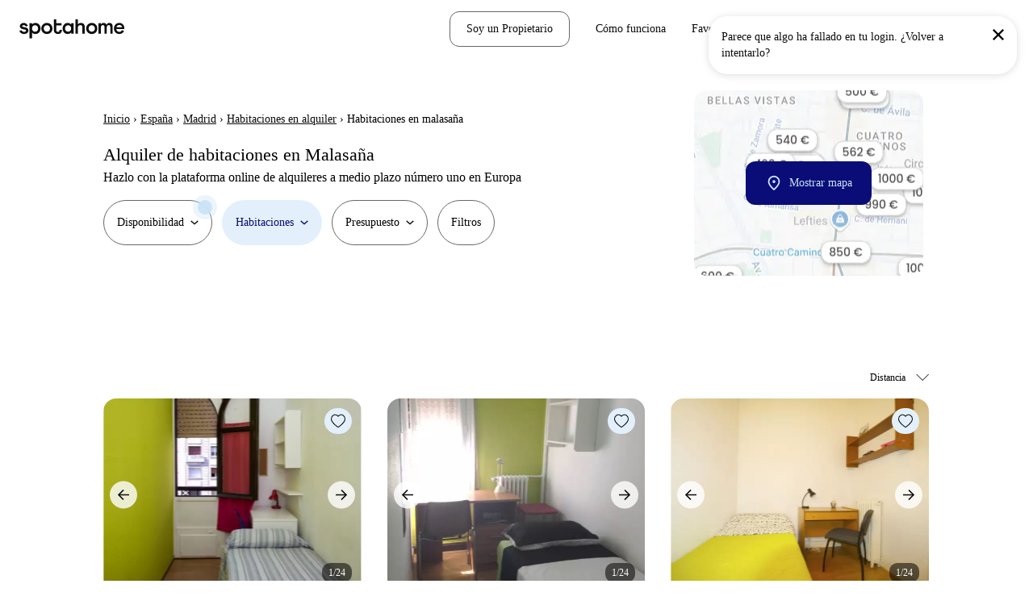

--- FILE ---
content_type: text/javascript
request_url: https://tassets.spotahome.com/926.90c63f89bf5aaf79313b.chunk.js
body_size: 16553
content:
/*! For license information please see 926.90c63f89bf5aaf79313b.chunk.js.LICENSE.txt */
(self.webpackChunk_spotahome_pages_group_seo=self.webpackChunk_spotahome_pages_group_seo||[]).push([[926],{9926:(e,t,n)=>{e.exports=function(e){var t={};function n(r){if(t[r])return t[r].exports;var a=t[r]={i:r,l:!1,exports:{}};return e[r].call(a.exports,a,a.exports,n),a.l=!0,a.exports}return n.m=e,n.c=t,n.d=function(e,t,r){n.o(e,t)||Object.defineProperty(e,t,{enumerable:!0,get:r})},n.r=function(e){"undefined"!=typeof Symbol&&Symbol.toStringTag&&Object.defineProperty(e,Symbol.toStringTag,{value:"Module"}),Object.defineProperty(e,"__esModule",{value:!0})},n.t=function(e,t){if(1&t&&(e=n(e)),8&t)return e;if(4&t&&"object"==typeof e&&e&&e.__esModule)return e;var r=Object.create(null);if(n.r(r),Object.defineProperty(r,"default",{enumerable:!0,value:e}),2&t&&"string"!=typeof e)for(var a in e)n.d(r,a,function(t){return e[t]}.bind(null,a));return r},n.n=function(e){var t=e&&e.__esModule?function(){return e.default}:function(){return e};return n.d(t,"a",t),t},n.o=function(e,t){return Object.prototype.hasOwnProperty.call(e,t)},n.p="",n(n.s=8)}([function(e,t){e.exports=n(14041)},function(e,t,n){var r;!function(){"use strict";var n={}.hasOwnProperty;function a(){for(var e=[],t=0;t<arguments.length;t++){var r=arguments[t];if(r){var i=typeof r;if("string"===i||"number"===i)e.push(r);else if(Array.isArray(r)){if(r.length){var o=a.apply(null,r);o&&e.push(o)}}else if("object"===i){if(r.toString!==Object.prototype.toString&&!r.toString.toString().includes("[native code]")){e.push(r.toString());continue}for(var u in r)n.call(r,u)&&r[u]&&e.push(u)}}}return e.join(" ")}e.exports?(a.default=a,e.exports=a):void 0===(r=function(){return a}.apply(t,[]))||(e.exports=r)}()},function(e,t,n){(function(t){var n=/^\s+|\s+$/g,r=/^[-+]0x[0-9a-f]+$/i,a=/^0b[01]+$/i,i=/^0o[0-7]+$/i,o=parseInt,u="object"==typeof t&&t&&t.Object===Object&&t,c="object"==typeof self&&self&&self.Object===Object&&self,l=u||c||Function("return this")(),s=Object.prototype.toString,f=l.Symbol,d=f?f.prototype:void 0,p=d?d.toString:void 0;function h(e){if("string"==typeof e)return e;if(m(e))return p?p.call(e):"";var t=e+"";return"0"==t&&1/e==-1/0?"-0":t}function v(e){var t=typeof e;return!!e&&("object"==t||"function"==t)}function m(e){return"symbol"==typeof e||function(e){return!!e&&"object"==typeof e}(e)&&"[object Symbol]"==s.call(e)}function b(e){return e?(e=function(e){if("number"==typeof e)return e;if(m(e))return NaN;if(v(e)){var t="function"==typeof e.valueOf?e.valueOf():e;e=v(t)?t+"":t}if("string"!=typeof e)return 0===e?e:+e;e=e.replace(n,"");var u=a.test(e);return u||i.test(e)?o(e.slice(2),u?2:8):r.test(e)?NaN:+e}(e))===1/0||e===-1/0?17976931348623157e292*(e<0?-1:1):e==e?e:0:0===e?e:0}e.exports=function(e,t,n){var r,a,i;return e=null==(r=e)?"":h(r),a=function(e){var t=b(e),n=t%1;return t==t?n?t-n:t:0}(n),i=e.length,a==a&&(void 0!==i&&(a=a<=i?a:i),a=a>=0?a:0),n=a,t=h(t),e.slice(n,n+t.length)==t}}).call(this,n(3))},function(e,t){var n;n=function(){return this}();try{n=n||new Function("return this")()}catch(e){"object"==typeof window&&(n=window)}e.exports=n},function(e,t,n){(function(t){var n,r=/^\[object .+?Constructor\]$/,a="object"==typeof t&&t&&t.Object===Object&&t,i="object"==typeof self&&self&&self.Object===Object&&self,o=a||i||Function("return this")(),u=Array.prototype,c=Function.prototype,l=Object.prototype,s=o["__core-js_shared__"],f=(n=/[^.]+$/.exec(s&&s.keys&&s.keys.IE_PROTO||""))?"Symbol(src)_1."+n:"",d=c.toString,p=l.hasOwnProperty,h=l.toString,v=RegExp("^"+d.call(p).replace(/[\\^$.*+?()[\]{}|]/g,"\\$&").replace(/hasOwnProperty|(function).*?(?=\\\()| for .+?(?=\\\])/g,"$1.*?")+"$"),m=u.splice,b=O(o,"Map"),g=O(Object,"create");function y(e){var t=-1,n=e?e.length:0;for(this.clear();++t<n;){var r=e[t];this.set(r[0],r[1])}}function _(e){var t=-1,n=e?e.length:0;for(this.clear();++t<n;){var r=e[t];this.set(r[0],r[1])}}function j(e){var t=-1,n=e?e.length:0;for(this.clear();++t<n;){var r=e[t];this.set(r[0],r[1])}}function C(e,t){for(var n,r,a=e.length;a--;)if((n=e[a][0])===(r=t)||n!=n&&r!=r)return a;return-1}function w(e){return!(!E(e)||(t=e,f&&f in t))&&(function(e){var t=E(e)?h.call(e):"";return"[object Function]"==t||"[object GeneratorFunction]"==t}(e)||function(e){var t=!1;if(null!=e&&"function"!=typeof e.toString)try{t=!!(e+"")}catch(e){}return t}(e)?v:r).test(function(e){if(null!=e){try{return d.call(e)}catch(e){}try{return e+""}catch(e){}}return""}(e));var t}function S(e,t){var n,r,a=e.__data__;return("string"==(r=typeof(n=t))||"number"==r||"symbol"==r||"boolean"==r?"__proto__"!==n:null===n)?a["string"==typeof t?"string":"hash"]:a.map}function O(e,t){var n=function(e,t){return null==e?void 0:e[t]}(e,t);return w(n)?n:void 0}function x(e,t){if("function"!=typeof e||t&&"function"!=typeof t)throw new TypeError("Expected a function");var n=function(){var r=arguments,a=t?t.apply(this,r):r[0],i=n.cache;if(i.has(a))return i.get(a);var o=e.apply(this,r);return n.cache=i.set(a,o),o};return n.cache=new(x.Cache||j),n}function E(e){var t=typeof e;return!!e&&("object"==t||"function"==t)}y.prototype.clear=function(){this.__data__=g?g(null):{}},y.prototype.delete=function(e){return this.has(e)&&delete this.__data__[e]},y.prototype.get=function(e){var t=this.__data__;if(g){var n=t[e];return"__lodash_hash_undefined__"===n?void 0:n}return p.call(t,e)?t[e]:void 0},y.prototype.has=function(e){var t=this.__data__;return g?void 0!==t[e]:p.call(t,e)},y.prototype.set=function(e,t){return this.__data__[e]=g&&void 0===t?"__lodash_hash_undefined__":t,this},_.prototype.clear=function(){this.__data__=[]},_.prototype.delete=function(e){var t=this.__data__,n=C(t,e);return!(n<0)&&(n==t.length-1?t.pop():m.call(t,n,1),!0)},_.prototype.get=function(e){var t=this.__data__,n=C(t,e);return n<0?void 0:t[n][1]},_.prototype.has=function(e){return C(this.__data__,e)>-1},_.prototype.set=function(e,t){var n=this.__data__,r=C(n,e);return r<0?n.push([e,t]):n[r][1]=t,this},j.prototype.clear=function(){this.__data__={hash:new y,map:new(b||_),string:new y}},j.prototype.delete=function(e){return S(this,e).delete(e)},j.prototype.get=function(e){return S(this,e).get(e)},j.prototype.has=function(e){return S(this,e).has(e)},j.prototype.set=function(e,t){return S(this,e).set(e,t),this},x.Cache=j,e.exports=x}).call(this,n(3))},function(e,t,n){(function(t){var n=/^\s+|\s+$/g,r=/^[-+]0x[0-9a-f]+$/i,a=/^0b[01]+$/i,i=/^0o[0-7]+$/i,o=parseInt,u="object"==typeof t&&t&&t.Object===Object&&t,c="object"==typeof self&&self&&self.Object===Object&&self,l=u||c||Function("return this")(),s=Object.prototype.toString,f=Math.max,d=Math.min,p=function(){return l.Date.now()};function h(e){var t=typeof e;return!!e&&("object"==t||"function"==t)}function v(e){if("number"==typeof e)return e;if(function(e){return"symbol"==typeof e||function(e){return!!e&&"object"==typeof e}(e)&&"[object Symbol]"==s.call(e)}(e))return NaN;if(h(e)){var t="function"==typeof e.valueOf?e.valueOf():e;e=h(t)?t+"":t}if("string"!=typeof e)return 0===e?e:+e;e=e.replace(n,"");var u=a.test(e);return u||i.test(e)?o(e.slice(2),u?2:8):r.test(e)?NaN:+e}e.exports=function(e,t,n){var r,a,i,o,u,c,l=0,s=!1,m=!1,b=!0;if("function"!=typeof e)throw new TypeError("Expected a function");function g(t){var n=r,i=a;return r=a=void 0,l=t,o=e.apply(i,n)}function y(e){var n=e-c;return void 0===c||n>=t||n<0||m&&e-l>=i}function _(){var e=p();if(y(e))return j(e);u=setTimeout(_,function(e){var n=t-(e-c);return m?d(n,i-(e-l)):n}(e))}function j(e){return u=void 0,b&&r?g(e):(r=a=void 0,o)}function C(){var e=p(),n=y(e);if(r=arguments,a=this,c=e,n){if(void 0===u)return function(e){return l=e,u=setTimeout(_,t),s?g(e):o}(c);if(m)return u=setTimeout(_,t),g(c)}return void 0===u&&(u=setTimeout(_,t)),o}return t=v(t)||0,h(n)&&(s=!!n.leading,i=(m="maxWait"in n)?f(v(n.maxWait)||0,t):i,b="trailing"in n?!!n.trailing:b),C.cancel=function(){void 0!==u&&clearTimeout(u),l=0,r=c=a=u=void 0},C.flush=function(){return void 0===u?o:j(p())},C}}).call(this,n(3))},function(e,t,n){(function(e,n){var r="[object Arguments]",a="[object Map]",i="[object Object]",o="[object Set]",u=/\.|\[(?:[^[\]]*|(["'])(?:(?!\1)[^\\]|\\.)*?\1)\]/,c=/^\w*$/,l=/^\./,s=/[^.[\]]+|\[(?:(-?\d+(?:\.\d+)?)|(["'])((?:(?!\2)[^\\]|\\.)*?)\2)\]|(?=(?:\.|\[\])(?:\.|\[\]|$))/g,f=/\\(\\)?/g,d=/^\[object .+?Constructor\]$/,p=/^(?:0|[1-9]\d*)$/,h={};h["[object Float32Array]"]=h["[object Float64Array]"]=h["[object Int8Array]"]=h["[object Int16Array]"]=h["[object Int32Array]"]=h["[object Uint8Array]"]=h["[object Uint8ClampedArray]"]=h["[object Uint16Array]"]=h["[object Uint32Array]"]=!0,h[r]=h["[object Array]"]=h["[object ArrayBuffer]"]=h["[object Boolean]"]=h["[object DataView]"]=h["[object Date]"]=h["[object Error]"]=h["[object Function]"]=h[a]=h["[object Number]"]=h[i]=h["[object RegExp]"]=h[o]=h["[object String]"]=h["[object WeakMap]"]=!1;var v="object"==typeof e&&e&&e.Object===Object&&e,m="object"==typeof self&&self&&self.Object===Object&&self,b=v||m||Function("return this")(),g=t&&!t.nodeType&&t,y=g&&"object"==typeof n&&n&&!n.nodeType&&n,_=y&&y.exports===g&&v.process,j=function(){try{return _&&_.binding("util")}catch(e){}}(),C=j&&j.isTypedArray;function w(e,t,n,r){var a=-1,i=e?e.length:0;for(r&&i&&(n=e[++a]);++a<i;)n=t(n,e[a],a,e);return n}function S(e,t){for(var n=-1,r=e?e.length:0;++n<r;)if(t(e[n],n,e))return!0;return!1}function O(e,t,n,r,a){return a(e,(function(e,a,i){n=r?(r=!1,e):t(n,e,a,i)})),n}function x(e){var t=!1;if(null!=e&&"function"!=typeof e.toString)try{t=!!(e+"")}catch(e){}return t}function E(e){var t=-1,n=Array(e.size);return e.forEach((function(e,r){n[++t]=[r,e]})),n}function k(e){var t=-1,n=Array(e.size);return e.forEach((function(e){n[++t]=e})),n}var T,A,N,P=Array.prototype,I=Function.prototype,M=Object.prototype,D=b["__core-js_shared__"],R=(T=/[^.]+$/.exec(D&&D.keys&&D.keys.IE_PROTO||""))?"Symbol(src)_1."+T:"",L=I.toString,z=M.hasOwnProperty,F=M.toString,B=RegExp("^"+L.call(z).replace(/[\\^$.*+?()[\]{}|]/g,"\\$&").replace(/hasOwnProperty|(function).*?(?=\\\()| for .+?(?=\\\])/g,"$1.*?")+"$"),$=b.Symbol,G=b.Uint8Array,U=M.propertyIsEnumerable,V=P.splice,K=(A=Object.keys,N=Object,function(e){return A(N(e))}),q=je(b,"DataView"),J=je(b,"Map"),W=je(b,"Promise"),H=je(b,"Set"),Z=je(b,"WeakMap"),Q=je(Object,"create"),Y=Te(q),X=Te(J),ee=Te(W),te=Te(H),ne=Te(Z),re=$?$.prototype:void 0,ae=re?re.valueOf:void 0,ie=re?re.toString:void 0;function oe(e){var t=-1,n=e?e.length:0;for(this.clear();++t<n;){var r=e[t];this.set(r[0],r[1])}}function ue(e){var t=-1,n=e?e.length:0;for(this.clear();++t<n;){var r=e[t];this.set(r[0],r[1])}}function ce(e){var t=-1,n=e?e.length:0;for(this.clear();++t<n;){var r=e[t];this.set(r[0],r[1])}}function le(e){var t=-1,n=e?e.length:0;for(this.__data__=new ce;++t<n;)this.add(e[t])}function se(e){this.__data__=new ue(e)}function fe(e,t){for(var n=e.length;n--;)if(Ne(e[n][0],t))return n;return-1}oe.prototype.clear=function(){this.__data__=Q?Q(null):{}},oe.prototype.delete=function(e){return this.has(e)&&delete this.__data__[e]},oe.prototype.get=function(e){var t=this.__data__;if(Q){var n=t[e];return"__lodash_hash_undefined__"===n?void 0:n}return z.call(t,e)?t[e]:void 0},oe.prototype.has=function(e){var t=this.__data__;return Q?void 0!==t[e]:z.call(t,e)},oe.prototype.set=function(e,t){return this.__data__[e]=Q&&void 0===t?"__lodash_hash_undefined__":t,this},ue.prototype.clear=function(){this.__data__=[]},ue.prototype.delete=function(e){var t=this.__data__,n=fe(t,e);return!(n<0)&&(n==t.length-1?t.pop():V.call(t,n,1),!0)},ue.prototype.get=function(e){var t=this.__data__,n=fe(t,e);return n<0?void 0:t[n][1]},ue.prototype.has=function(e){return fe(this.__data__,e)>-1},ue.prototype.set=function(e,t){var n=this.__data__,r=fe(n,e);return r<0?n.push([e,t]):n[r][1]=t,this},ce.prototype.clear=function(){this.__data__={hash:new oe,map:new(J||ue),string:new oe}},ce.prototype.delete=function(e){return _e(this,e).delete(e)},ce.prototype.get=function(e){return _e(this,e).get(e)},ce.prototype.has=function(e){return _e(this,e).has(e)},ce.prototype.set=function(e,t){return _e(this,e).set(e,t),this},le.prototype.add=le.prototype.push=function(e){return this.__data__.set(e,"__lodash_hash_undefined__"),this},le.prototype.has=function(e){return this.__data__.has(e)},se.prototype.clear=function(){this.__data__=new ue},se.prototype.delete=function(e){return this.__data__.delete(e)},se.prototype.get=function(e){return this.__data__.get(e)},se.prototype.has=function(e){return this.__data__.has(e)},se.prototype.set=function(e,t){var n=this.__data__;if(n instanceof ue){var r=n.__data__;if(!J||r.length<199)return r.push([e,t]),this;n=this.__data__=new ce(r)}return n.set(e,t),this};var de,pe=(de=function(e,t){return e&&he(e,t,$e)},function(e,t){if(null==e)return e;if(!Me(e))return de(e,t);for(var n=e.length,r=-1,a=Object(e);++r<n&&!1!==t(a[r],r,a););return e}),he=function(e,t,n){for(var r=-1,a=Object(e),i=n(e),o=i.length;o--;){var u=i[++r];if(!1===t(a[u],u,a))break}return e};function ve(e,t){for(var n=0,r=(t=Se(t,e)?[t]:ge(t)).length;null!=e&&n<r;)e=e[ke(t[n++])];return n&&n==r?e:void 0}function me(e,t){return null!=e&&t in Object(e)}function be(e,t,n,u,c){return e===t||(null==e||null==t||!Le(e)&&!ze(t)?e!=e&&t!=t:function(e,t,n,u,c,l){var s=Ie(e),f=Ie(t),d="[object Array]",p="[object Array]";s||(d=(d=Ce(e))==r?i:d),f||(p=(p=Ce(t))==r?i:p);var h=d==i&&!x(e),v=p==i&&!x(t),m=d==p;if(m&&!h)return l||(l=new se),s||Be(e)?ye(e,t,n,u,c,l):function(e,t,n,r,i,u,c){switch(n){case"[object DataView]":if(e.byteLength!=t.byteLength||e.byteOffset!=t.byteOffset)return!1;e=e.buffer,t=t.buffer;case"[object ArrayBuffer]":return!(e.byteLength!=t.byteLength||!r(new G(e),new G(t)));case"[object Boolean]":case"[object Date]":case"[object Number]":return Ne(+e,+t);case"[object Error]":return e.name==t.name&&e.message==t.message;case"[object RegExp]":case"[object String]":return e==t+"";case a:var l=E;case o:var s=2&u;if(l||(l=k),e.size!=t.size&&!s)return!1;var f=c.get(e);if(f)return f==t;u|=1,c.set(e,t);var d=ye(l(e),l(t),r,i,u,c);return c.delete(e),d;case"[object Symbol]":if(ae)return ae.call(e)==ae.call(t)}return!1}(e,t,d,n,u,c,l);if(!(2&c)){var b=h&&z.call(e,"__wrapped__"),g=v&&z.call(t,"__wrapped__");if(b||g){var y=b?e.value():e,_=g?t.value():t;return l||(l=new se),n(y,_,u,c,l)}}return!!m&&(l||(l=new se),function(e,t,n,r,a,i){var o=2&a,u=$e(e),c=u.length;if(c!=$e(t).length&&!o)return!1;for(var l=c;l--;){var s=u[l];if(!(o?s in t:z.call(t,s)))return!1}var f=i.get(e);if(f&&i.get(t))return f==t;var d=!0;i.set(e,t),i.set(t,e);for(var p=o;++l<c;){var h=e[s=u[l]],v=t[s];if(r)var m=o?r(v,h,s,t,e,i):r(h,v,s,e,t,i);if(!(void 0===m?h===v||n(h,v,r,a,i):m)){d=!1;break}p||(p="constructor"==s)}if(d&&!p){var b=e.constructor,g=t.constructor;b==g||!("constructor"in e)||!("constructor"in t)||"function"==typeof b&&b instanceof b&&"function"==typeof g&&g instanceof g||(d=!1)}return i.delete(e),i.delete(t),d}(e,t,n,u,c,l))}(e,t,be,n,u,c))}function ge(e){return Ie(e)?e:Ee(e)}function ye(e,t,n,r,a,i){var o=2&a,u=e.length,c=t.length;if(u!=c&&!(o&&c>u))return!1;var l=i.get(e);if(l&&i.get(t))return l==t;var s=-1,f=!0,d=1&a?new le:void 0;for(i.set(e,t),i.set(t,e);++s<u;){var p=e[s],h=t[s];if(r)var v=o?r(h,p,s,t,e,i):r(p,h,s,e,t,i);if(void 0!==v){if(v)continue;f=!1;break}if(d){if(!S(t,(function(e,t){if(!d.has(t)&&(p===e||n(p,e,r,a,i)))return d.add(t)}))){f=!1;break}}else if(p!==h&&!n(p,h,r,a,i)){f=!1;break}}return i.delete(e),i.delete(t),f}function _e(e,t){var n,r,a=e.__data__;return("string"==(r=typeof(n=t))||"number"==r||"symbol"==r||"boolean"==r?"__proto__"!==n:null===n)?a["string"==typeof t?"string":"hash"]:a.map}function je(e,t){var n=function(e,t){return null==e?void 0:e[t]}(e,t);return function(e){return!(!Le(e)||function(e){return!!R&&R in e}(e))&&(De(e)||x(e)?B:d).test(Te(e))}(n)?n:void 0}var Ce=function(e){return F.call(e)};function we(e,t){return!!(t=null==t?9007199254740991:t)&&("number"==typeof e||p.test(e))&&e>-1&&e%1==0&&e<t}function Se(e,t){if(Ie(e))return!1;var n=typeof e;return!("number"!=n&&"symbol"!=n&&"boolean"!=n&&null!=e&&!Fe(e))||c.test(e)||!u.test(e)||null!=t&&e in Object(t)}function Oe(e){return e==e&&!Le(e)}function xe(e,t){return function(n){return null!=n&&n[e]===t&&(void 0!==t||e in Object(n))}}(q&&"[object DataView]"!=Ce(new q(new ArrayBuffer(1)))||J&&Ce(new J)!=a||W&&"[object Promise]"!=Ce(W.resolve())||H&&Ce(new H)!=o||Z&&"[object WeakMap]"!=Ce(new Z))&&(Ce=function(e){var t=F.call(e),n=t==i?e.constructor:void 0,r=n?Te(n):void 0;if(r)switch(r){case Y:return"[object DataView]";case X:return a;case ee:return"[object Promise]";case te:return o;case ne:return"[object WeakMap]"}return t});var Ee=Ae((function(e){var t;e=null==(t=e)?"":function(e){if("string"==typeof e)return e;if(Fe(e))return ie?ie.call(e):"";var t=e+"";return"0"==t&&1/e==-1/0?"-0":t}(t);var n=[];return l.test(e)&&n.push(""),e.replace(s,(function(e,t,r,a){n.push(r?a.replace(f,"$1"):t||e)})),n}));function ke(e){if("string"==typeof e||Fe(e))return e;var t=e+"";return"0"==t&&1/e==-1/0?"-0":t}function Te(e){if(null!=e){try{return L.call(e)}catch(e){}try{return e+""}catch(e){}}return""}function Ae(e,t){if("function"!=typeof e||t&&"function"!=typeof t)throw new TypeError("Expected a function");var n=function(){var r=arguments,a=t?t.apply(this,r):r[0],i=n.cache;if(i.has(a))return i.get(a);var o=e.apply(this,r);return n.cache=i.set(a,o),o};return n.cache=new(Ae.Cache||ce),n}function Ne(e,t){return e===t||e!=e&&t!=t}function Pe(e){return function(e){return ze(e)&&Me(e)}(e)&&z.call(e,"callee")&&(!U.call(e,"callee")||F.call(e)==r)}Ae.Cache=ce;var Ie=Array.isArray;function Me(e){return null!=e&&Re(e.length)&&!De(e)}function De(e){var t=Le(e)?F.call(e):"";return"[object Function]"==t||"[object GeneratorFunction]"==t}function Re(e){return"number"==typeof e&&e>-1&&e%1==0&&e<=9007199254740991}function Le(e){var t=typeof e;return!!e&&("object"==t||"function"==t)}function ze(e){return!!e&&"object"==typeof e}function Fe(e){return"symbol"==typeof e||ze(e)&&"[object Symbol]"==F.call(e)}var Be=C?function(e){return function(t){return e(t)}}(C):function(e){return ze(e)&&Re(e.length)&&!!h[F.call(e)]};function $e(e){return Me(e)?function(e,t){var n=Ie(e)||Pe(e)?function(e,t){for(var n=-1,r=Array(e);++n<e;)r[n]=t(n);return r}(e.length,String):[],r=n.length,a=!!r;for(var i in e)!t&&!z.call(e,i)||a&&("length"==i||we(i,r))||n.push(i);return n}(e):function(e){if(n=(t=e)&&t.constructor,t!==("function"==typeof n&&n.prototype||M))return K(e);var t,n,r=[];for(var a in Object(e))z.call(e,a)&&"constructor"!=a&&r.push(a);return r}(e)}function Ge(e){return e}n.exports=function(e,t,n){var r=Ie(e)?w:O,a=arguments.length<3;return r(e,function(e){return"function"==typeof e?e:null==e?Ge:"object"==typeof e?Ie(e)?function(e,t){return Se(e)&&Oe(t)?xe(ke(e),t):function(n){var r=function(e,t){var n=null==e?void 0:ve(e,t);return void 0===n?void 0:n}(n,e);return void 0===r&&r===t?function(e,t){return null!=e&&function(e,t,n){for(var r,a=-1,i=(t=Se(t,e)?[t]:ge(t)).length;++a<i;){var o=ke(t[a]);if(!(r=null!=e&&n(e,o)))break;e=e[o]}return r||!!(i=e?e.length:0)&&Re(i)&&we(o,i)&&(Ie(e)||Pe(e))}(e,t,me)}(n,e):be(t,r,void 0,3)}}(e[0],e[1]):function(e){var t=function(e){for(var t=$e(e),n=t.length;n--;){var r=t[n],a=e[r];t[n]=[r,a,Oe(a)]}return t}(e);return 1==t.length&&t[0][2]?xe(t[0][0],t[0][1]):function(n){return n===e||function(e,t,n,r){var a=n.length,i=a;if(null==e)return!i;for(e=Object(e);a--;){var o=n[a];if(o[2]?o[1]!==e[o[0]]:!(o[0]in e))return!1}for(;++a<i;){var u=(o=n[a])[0],c=e[u],l=o[1];if(o[2]){if(void 0===c&&!(u in e))return!1}else{var s,f=new se;if(!(void 0===s?be(l,c,r,3,f):s))return!1}}return!0}(n,0,t)}}(e):Se(t=e)?(n=ke(t),function(e){return null==e?void 0:e[n]}):function(e){return function(t){return ve(t,e)}}(t);var t,n}(t),n,a,pe)}}).call(this,n(3),n(7)(e))},function(e,t){e.exports=function(e){return e.webpackPolyfill||(e.deprecate=function(){},e.paths=[],e.children||(e.children=[]),Object.defineProperty(e,"loaded",{enumerable:!0,get:function(){return e.l}}),Object.defineProperty(e,"id",{enumerable:!0,get:function(){return e.i}}),e.webpackPolyfill=1),e}},function(e,t,n){"use strict";function r(e,t,n){return t in e?Object.defineProperty(e,t,{value:n,enumerable:!0,configurable:!0,writable:!0}):e[t]=n,e}function a(e){if(Symbol.iterator in Object(e)||"[object Arguments]"===Object.prototype.toString.call(e))return Array.from(e)}function i(e){return function(e){if(Array.isArray(e)){for(var t=0,n=new Array(e.length);t<e.length;t++)n[t]=e[t];return n}}(e)||a(e)||function(){throw new TypeError("Invalid attempt to spread non-iterable instance")}()}function o(e){if(Array.isArray(e))return e}function u(){throw new TypeError("Invalid attempt to destructure non-iterable instance")}function c(e,t){return o(e)||function(e,t){var n=[],r=!0,a=!1,i=void 0;try{for(var o,u=e[Symbol.iterator]();!(r=(o=u.next()).done)&&(n.push(o.value),!t||n.length!==t);r=!0);}catch(e){a=!0,i=e}finally{try{r||null==u.return||u.return()}finally{if(a)throw i}}return n}(e,t)||u()}n.r(t),n.d(t,"CountryData",(function(){return T}));var l=n(0),s=n.n(l),f=n(5),d=n.n(f),p=n(4),h=n.n(p),v=n(6),m=n.n(v),b=n(2),g=n.n(b),y=n(1),_=n.n(y);function j(e,t){for(var n=0;n<t.length;n++){var r=t[n];r.enumerable=r.enumerable||!1,r.configurable=!0,"value"in r&&(r.writable=!0),Object.defineProperty(e,r.key,r)}}var C=[["Afghanistan",["asia"],"af","93"],["Albania",["europe"],"al","355"],["Algeria",["africa","north-africa"],"dz","213"],["Andorra",["europe"],"ad","376"],["Angola",["africa"],"ao","244"],["Antigua and Barbuda",["america","carribean"],"ag","1268"],["Argentina",["america","south-america"],"ar","54","(..) ........"],["Armenia",["asia","ex-ussr"],"am","374"],["Aruba",["america","carribean"],"aw","297"],["Australia",["oceania"],"au","61","(..) .... ....",0,["2","3","4","7","8","02","03","04","07","08"]],["Austria",["europe","eu-union"],"at","43"],["Azerbaijan",["asia","ex-ussr"],"az","994"],["Bahamas",["america","carribean"],"bs","1242"],["Bahrain",["middle-east"],"bh","973"],["Bangladesh",["asia"],"bd","880"],["Barbados",["america","carribean"],"bb","1246"],["Belarus",["europe","ex-ussr"],"by","375","(..) ... .. .."],["Belgium",["europe","eu-union"],"be","32","... .. .. .."],["Belize",["america","central-america"],"bz","501"],["Benin",["africa"],"bj","229"],["Bhutan",["asia"],"bt","975"],["Bolivia",["america","south-america"],"bo","591"],["Bosnia and Herzegovina",["europe","ex-yugos"],"ba","387"],["Botswana",["africa"],"bw","267"],["Brazil",["america","south-america"],"br","55","(..) ........."],["British Indian Ocean Territory",["asia"],"io","246"],["Brunei",["asia"],"bn","673"],["Bulgaria",["europe","eu-union"],"bg","359"],["Burkina Faso",["africa"],"bf","226"],["Burundi",["africa"],"bi","257"],["Cambodia",["asia"],"kh","855"],["Cameroon",["africa"],"cm","237"],["Canada",["america","north-america"],"ca","1","(...) ...-....",1,["204","226","236","249","250","289","306","343","365","387","403","416","418","431","437","438","450","506","514","519","548","579","581","587","604","613","639","647","672","705","709","742","778","780","782","807","819","825","867","873","902","905"]],["Cape Verde",["africa"],"cv","238"],["Caribbean Netherlands",["america","carribean"],"bq","599","",1],["Central African Republic",["africa"],"cf","236"],["Chad",["africa"],"td","235"],["Chile",["america","south-america"],"cl","56"],["China",["asia"],"cn","86","..-........."],["Colombia",["america","south-america"],"co","57"],["Comoros",["africa"],"km","269"],["Congo",["africa"],"cd","243"],["Congo",["africa"],"cg","242"],["Costa Rica",["america","central-america"],"cr","506","....-...."],["C\xf4te d\u2019Ivoire",["africa"],"ci","225"],["Croatia",["europe","eu-union","ex-yugos"],"hr","385"],["Cuba",["america","carribean"],"cu","53"],["Cura\xe7ao",["america","carribean"],"cw","599","",0],["Cyprus",["europe","eu-union"],"cy","357",".. ......"],["Czech Republic",["europe","eu-union"],"cz","420"],["Denmark",["europe","eu-union","baltic"],"dk","45",".. .. .. .."],["Djibouti",["africa"],"dj","253"],["Dominica",["america","carribean"],"dm","1767"],["Dominican Republic",["america","carribean"],"do","1","",2,["809","829","849"]],["Ecuador",["america","south-america"],"ec","593"],["Egypt",["africa","north-africa"],"eg","20"],["El Salvador",["america","central-america"],"sv","503","....-...."],["Equatorial Guinea",["africa"],"gq","240"],["Eritrea",["africa"],"er","291"],["Estonia",["europe","eu-union","ex-ussr","baltic"],"ee","372",".... ......"],["Ethiopia",["africa"],"et","251"],["Fiji",["oceania"],"fj","679"],["Finland",["europe","eu-union","baltic"],"fi","358",".. ... .. .."],["France",["europe","eu-union"],"fr","33",". .. .. .. .."],["French Guiana",["america","south-america"],"gf","594"],["French Polynesia",["oceania"],"pf","689"],["Gabon",["africa"],"ga","241"],["Gambia",["africa"],"gm","220"],["Georgia",["asia","ex-ussr"],"ge","995"],["Germany",["europe","eu-union","baltic"],"de","49",".... ........"],["Ghana",["africa"],"gh","233"],["Greece",["europe","eu-union"],"gr","30"],["Grenada",["america","carribean"],"gd","1473"],["Guadeloupe",["america","carribean"],"gp","590","",0],["Guam",["oceania"],"gu","1671"],["Guatemala",["america","central-america"],"gt","502","....-...."],["Guinea",["africa"],"gn","224"],["Guinea-Bissau",["africa"],"gw","245"],["Guyana",["america","south-america"],"gy","592"],["Haiti",["america","carribean"],"ht","509","....-...."],["Honduras",["america","central-america"],"hn","504"],["Hong Kong",["asia"],"hk","852",".... ...."],["Hungary",["europe","eu-union"],"hu","36"],["Iceland",["europe"],"is","354","... ...."],["India",["asia"],"in","91",".....-....."],["Indonesia",["asia"],"id","62"],["Iran",["middle-east"],"ir","98"],["Iraq",["middle-east"],"iq","964"],["Ireland",["europe","eu-union"],"ie","353",".. ......."],["Israel",["middle-east"],"il","972","... ... ...."],["Italy",["europe","eu-union"],"it","39","... .......",0],["Jamaica",["america","carribean"],"jm","1876"],["Japan",["asia"],"jp","81",".. .... ...."],["Jordan",["middle-east"],"jo","962"],["Kazakhstan",["asia","ex-ussr"],"kz","7","... ...-..-..",1,["310","311","312","313","315","318","321","324","325","326","327","336","7172","73622"]],["Kenya",["africa"],"ke","254"],["Kiribati",["oceania"],"ki","686"],["Kosovo",["europe","ex-yugos"],"xk","383"],["Kuwait",["middle-east"],"kw","965"],["Kyrgyzstan",["asia","ex-ussr"],"kg","996"],["Laos",["asia"],"la","856"],["Latvia",["europe","eu-union","ex-ussr","baltic"],"lv","371"],["Lebanon",["middle-east"],"lb","961"],["Lesotho",["africa"],"ls","266"],["Liberia",["africa"],"lr","231"],["Libya",["africa","north-africa"],"ly","218"],["Liechtenstein",["europe"],"li","423"],["Lithuania",["europe","eu-union","ex-ussr","baltic"],"lt","370"],["Luxembourg",["europe","eu-union"],"lu","352"],["Macau",["asia"],"mo","853"],["Macedonia",["europe","ex-yugos"],"mk","389"],["Madagascar",["africa"],"mg","261"],["Malawi",["africa"],"mw","265"],["Malaysia",["asia"],"my","60","..-....-...."],["Maldives",["asia"],"mv","960"],["Mali",["africa"],"ml","223"],["Malta",["europe","eu-union"],"mt","356"],["Marshall Islands",["oceania"],"mh","692"],["Martinique",["america","carribean"],"mq","596"],["Mauritania",["africa"],"mr","222"],["Mauritius",["africa"],"mu","230"],["Mexico",["america","central-america"],"mx","52","... ... ....",0,["55","81","33","656","664","998","774","229"]],["Micronesia",["oceania"],"fm","691"],["Moldova",["europe"],"md","373","(..) ..-..-.."],["Monaco",["europe"],"mc","377"],["Mongolia",["asia"],"mn","976"],["Montenegro",["europe","ex-yugos"],"me","382"],["Morocco",["africa","north-africa"],"ma","212"],["Mozambique",["africa"],"mz","258"],["Myanmar",["asia"],"mm","95"],["Namibia",["africa"],"na","264"],["Nauru",["africa"],"nr","674"],["Nepal",["asia"],"np","977"],["Netherlands",["europe","eu-union"],"nl","31",".. ........"],["New Caledonia",["oceania"],"nc","687"],["New Zealand",["oceania"],"nz","64","...-...-...."],["Nicaragua",["america","central-america"],"ni","505"],["Niger",["africa"],"ne","227"],["Nigeria",["africa"],"ng","234"],["North Korea",["asia"],"kp","850"],["Norway",["europe","baltic"],"no","47","... .. ..."],["Oman",["middle-east"],"om","968"],["Pakistan",["asia"],"pk","92","...-......."],["Palau",["oceania"],"pw","680"],["Palestine",["middle-east"],"ps","970"],["Panama",["america","central-america"],"pa","507"],["Papua New Guinea",["oceania"],"pg","675"],["Paraguay",["america","south-america"],"py","595"],["Peru",["america","south-america"],"pe","51"],["Philippines",["asia"],"ph","63",".... ......."],["Poland",["europe","eu-union","baltic"],"pl","48","...-...-..."],["Portugal",["europe","eu-union"],"pt","351"],["Puerto Rico",["america","carribean"],"pr","1","",3,["787","939"]],["Qatar",["middle-east"],"qa","974"],["R\xe9union",["africa"],"re","262"],["Romania",["europe","eu-union"],"ro","40"],["Russia",["europe","asia","ex-ussr","baltic"],"ru","7","(...) ...-..-..",0],["Rwanda",["africa"],"rw","250"],["Saint Kitts and Nevis",["america","carribean"],"kn","1869"],["Saint Lucia",["america","carribean"],"lc","1758"],["Saint Vincent and the Grenadines",["america","carribean"],"vc","1784"],["Samoa",["oceania"],"ws","685"],["San Marino",["europe"],"sm","378"],["S\xe3o Tom\xe9 and Pr\xedncipe",["africa"],"st","239"],["Saudi Arabia",["middle-east"],"sa","966"],["Senegal",["africa"],"sn","221"],["Serbia",["europe","ex-yugos"],"rs","381"],["Seychelles",["africa"],"sc","248"],["Sierra Leone",["africa"],"sl","232"],["Singapore",["asia"],"sg","65","....-...."],["Slovakia",["europe","eu-union"],"sk","421"],["Slovenia",["europe","eu-union","ex-yugos"],"si","386"],["Solomon Islands",["oceania"],"sb","677"],["Somalia",["africa"],"so","252"],["South Africa",["africa"],"za","27"],["South Korea",["asia"],"kr","82","... .... ...."],["South Sudan",["africa","north-africa"],"ss","211"],["Spain",["europe","eu-union"],"es","34","... ... ..."],["Sri Lanka",["asia"],"lk","94"],["Sudan",["africa"],"sd","249"],["Suriname",["america","south-america"],"sr","597"],["Swaziland",["africa"],"sz","268"],["Sweden",["europe","eu-union","baltic"],"se","46","(...) ...-..."],["Switzerland",["europe"],"ch","41",".. ... .. .."],["Syria",["middle-east"],"sy","963"],["Taiwan",["asia"],"tw","886"],["Tajikistan",["asia","ex-ussr"],"tj","992"],["Tanzania",["africa"],"tz","255"],["Thailand",["asia"],"th","66"],["Timor-Leste",["asia"],"tl","670"],["Togo",["africa"],"tg","228"],["Tonga",["oceania"],"to","676"],["Trinidad and Tobago",["america","carribean"],"tt","1868"],["Tunisia",["africa","north-africa"],"tn","216"],["Turkey",["europe"],"tr","90","... ... .. .."],["Turkmenistan",["asia","ex-ussr"],"tm","993"],["Tuvalu",["asia"],"tv","688"],["Uganda",["africa"],"ug","256"],["Ukraine",["europe","ex-ussr"],"ua","380","(..) ... .. .."],["United Arab Emirates",["middle-east"],"ae","971"],["United Kingdom",["europe","eu-union"],"gb","44",".... ......"],["United States",["america","north-america"],"us","1","(...) ...-....",0,["907","205","251","256","334","479","501","870","480","520","602","623","928","209","213","310","323","408","415","510","530","559","562","619","626","650","661","707","714","760","805","818","831","858","909","916","925","949","951","303","719","970","203","860","202","302","239","305","321","352","386","407","561","727","772","813","850","863","904","941","954","229","404","478","706","770","912","808","319","515","563","641","712","208","217","309","312","618","630","708","773","815","847","219","260","317","574","765","812","316","620","785","913","270","502","606","859","225","318","337","504","985","413","508","617","781","978","301","410","207","231","248","269","313","517","586","616","734","810","906","989","218","320","507","612","651","763","952","314","417","573","636","660","816","228","601","662","406","252","336","704","828","910","919","701","308","402","603","201","609","732","856","908","973","505","575","702","775","212","315","516","518","585","607","631","716","718","845","914","216","330","419","440","513","614","740","937","405","580","918","503","541","215","412","570","610","717","724","814","401","803","843","864","605","423","615","731","865","901","931","210","214","254","281","325","361","409","432","512","713","806","817","830","903","915","936","940","956","972","979","435","801","276","434","540","703","757","804","802","206","253","360","425","509","262","414","608","715","920","304","307"]],["Uruguay",["america","south-america"],"uy","598"],["Uzbekistan",["asia","ex-ussr"],"uz","998"],["Vanuatu",["oceania"],"vu","678"],["Vatican City",["europe"],"va","39",".. .... ....",1],["Venezuela",["america","south-america"],"ve","58"],["Vietnam",["asia"],"vn","84"],["Yemen",["middle-east"],"ye","967"],["Zambia",["africa"],"zm","260"],["Zimbabwe",["africa"],"zw","263"]],w=[["American Samoa",["oceania"],"as","1684"],["Anguilla",["america","carribean"],"ai","1264"],["Bermuda",["america","north-america"],"bm","1441"],["British Virgin Islands",["america","carribean"],"vg","1284"],["Cayman Islands",["america","carribean"],"ky","1345"],["Cook Islands",["oceania"],"ck","682"],["Falkland Islands",["america","south-america"],"fk","500"],["Faroe Islands",["europe"],"fo","298"],["Gibraltar",["europe"],"gi","350"],["Greenland",["america"],"gl","299"],["Jersey",["europe","eu-union"],"je","44",".... ......"],["Montserrat",["america","carribean"],"ms","1664"],["Niue",["asia"],"nu","683"],["Norfolk Island",["oceania"],"nf","672"],["Northern Mariana Islands",["oceania"],"mp","1670"],["Saint Barth\xe9lemy",["america","carribean"],"bl","590","",1],["Saint Helena",["africa"],"sh","290"],["Saint Martin",["america","carribean"],"mf","590","",2],["Saint Pierre and Miquelon",["america","north-america"],"pm","508"],["Sint Maarten",["america","carribean"],"sx","1721"],["Tokelau",["oceania"],"tk","690"],["Turks and Caicos Islands",["america","carribean"],"tc","1649"],["U.S. Virgin Islands",["america","carribean"],"vi","1340"],["Wallis and Futuna",["oceania"],"wf","681"]];function S(e,t,n,r,a){return!n||a?e+"".padEnd(t.length,".")+" "+r:e+"".padEnd(t.length,".")+" "+n}function O(e,t,n,a,o){var u,c,l=[];return c=!0===t,[(u=[]).concat.apply(u,i(e.map((function(e){var i={name:e[0],regions:e[1],iso2:e[2],countryCode:e[3],dialCode:e[3],format:S(n,e[3],e[4],a,o),priority:e[5]||0,hasAreaCodes:!!e[6]},u=[];return e[6]&&e[6].map((function(t){var n=function(e){for(var t=1;t<arguments.length;t++){var n=null!=arguments[t]?arguments[t]:{},a=Object.keys(n);"function"==typeof Object.getOwnPropertySymbols&&(a=a.concat(Object.getOwnPropertySymbols(n).filter((function(e){return Object.getOwnPropertyDescriptor(n,e).enumerable})))),a.forEach((function(t){r(e,t,n[t])}))}return e}({},i);n.dialCode=e[3]+t,n.isAreaCode=!0,n.areaCodeLength=t.length,u.push(n)})),u.length>0?(i.mainCode=!0,c||"Array"===t.constructor.name&&t.includes(e[2])?[i].concat(u):(l=l.concat(u),[i])):[i]})))),l]}function x(e,t,n,r){if(null!==n){var a=Object.keys(n),i=Object.values(n);a.forEach((function(n,a){if(r)return e.push([n,i[a]]);var o=e.findIndex((function(e){return e[0]===n}));if(-1===o){var u=[n];u[t]=i[a],e.push(u)}else e[o][t]=i[a]}))}}function E(e,t,n){var r=[];return x(r,1,e,!0),x(r,3,t),x(r,2,n),r}function k(e,t){return 0===t.length?e:e.map((function(e){var n=t.findIndex((function(t){return t[0]===e[2]}));if(-1===n)return e;var r=t[n];return r[1]&&(e[4]=r[1]),r[3]&&(e[5]=r[3]),r[2]&&(e[6]=r[2]),e}))}var T=function(e,t,n){return t&&j(e.prototype,t),n&&j(e,n),e}((function e(){var t=this,n=arguments.length>0&&void 0!==arguments[0]&&arguments[0],r=arguments.length>1&&void 0!==arguments[1]&&arguments[1],a=arguments.length>2&&void 0!==arguments[2]?arguments[2]:"",o=arguments.length>3&&void 0!==arguments[3]?arguments[3]:[],u=arguments.length>4&&void 0!==arguments[4]?arguments[4]:[],l=arguments.length>5&&void 0!==arguments[5]?arguments[5]:[],s=arguments.length>6&&void 0!==arguments[6]?arguments[6]:[],f=arguments.length>7&&void 0!==arguments[7]?arguments[7]:null,d=arguments.length>8&&void 0!==arguments[8]?arguments[8]:null,p=arguments.length>9&&void 0!==arguments[9]?arguments[9]:null,v=arguments.length>10&&void 0!==arguments[10]?arguments[10]:{},m=arguments.length>11&&void 0!==arguments[11]?arguments[11]:"+",b=arguments.length>12&&void 0!==arguments[12]?arguments[12]:"... ... ... ... ..",y=arguments.length>13&&void 0!==arguments[13]&&arguments[13];(function(e,t){if(!(e instanceof t))throw new TypeError("Cannot call a class as a function")})(this,e),this.filterRegions=function(e,t){if("string"==typeof e){var n=e;return t.filter((function(e){return e.regions.some((function(e){return e===n}))}))}return t.filter((function(t){return e.map((function(e){return t.regions.some((function(t){return t===e}))})).some((function(e){return e}))}))},this.sortTerritories=function(e,t){var n=[].concat(i(e),i(t));return n.sort((function(e,t){return e.name<t.name?-1:e.name>t.name?1:0})),n},this.getFilteredCountryList=function(e,t,n){return 0===e.length?t:n?e.map((function(e){var n=t.find((function(t){return t.iso2===e}));if(n)return n})).filter((function(e){return e})):t.filter((function(t){return e.some((function(e){return e===t.iso2}))}))},this.localizeCountries=function(e,t){for(var n=0;n<e.length;n++)void 0!==t[e[n].iso2]?e[n].localName=t[e[n].iso2]:void 0!==t[e[n].name]&&(e[n].localName=t[e[n].name]);return e},this.getCustomAreas=function(e,t){for(var n=[],r=0;r<t.length;r++){var a=JSON.parse(JSON.stringify(e));a.dialCode+=t[r],n.push(a)}return n},this.excludeCountries=function(e,t){return 0===t.length?e:e.filter((function(e){return!t.includes(e.iso2)}))},this.guessSelectedCountry=h()((function(e,n){var r;if(!1===t.enableAreaCodes&&(t.hiddenAreaCodes.some((function(n){if(g()(e,n.dialCode))return t.onlyCountries.some((function(e){if(n.iso2===e.iso2&&e.mainCode)return r=e,!0})),!0})),r))return r;var a=t.onlyCountries.find((function(e){return e.iso2==n}));if(""===e.trim())return a;var i=t.onlyCountries.reduce((function(t,n){if(g()(e,n.dialCode)){if(n.dialCode.length>t.dialCode.length)return n;if(n.dialCode.length===t.dialCode.length&&n.priority<t.priority)return n}return t}),{dialCode:"",priority:10001});return i.name?i:a})),this.enableAreaCodes=n;var _=E(f,d,p),j=k(JSON.parse(JSON.stringify(C)),_),S=k(JSON.parse(JSON.stringify(w)),_),x=c(O(j,n,m,b,y),2),T=x[0],A=x[1];if(r){var N=c(O(S,n,m,b,y),2),P=N[0];N[1],T=this.sortTerritories(P,T)}a&&(T=this.filterRegions(a,T)),this.onlyCountries=this.localizeCountries(this.excludeCountries(this.getFilteredCountryList(o,T,s.includes("onlyCountries")),l),v),this.preferredCountries=0===u.length?[]:this.localizeCountries(this.getFilteredCountryList(u,T,s.includes("preferredCountries")),v),this.hiddenAreaCodes=this.excludeCountries(this.getFilteredCountryList(o,A),l)})),A={},N=[],P={UP:38,DOWN:40,RIGHT:39,LEFT:37,ENTER:13,ESC:27,PLUS:43,A:65,Z:90,SPACE:32};t.default=function(e){var t,n,f,p,v=e.country,b=void 0===v?"":v,y=e.value,j=void 0===y?"":y,C=e.onlyCountries,w=void 0===C?N:C,S=e.preferredCountries,O=void 0===S?N:S,x=e.excludeCountries,E=void 0===x?N:x,k=e.placeholder,I=void 0===k?"1 (702) 123-4567":k,M=e.searchPlaceholder,D=void 0===M?"search":M,R=e.searchNotFound,L=void 0===R?"No entries to show":R,z=e.disabled,F=void 0!==z&&z,B=e.dataTest,$=void 0===B?"":B,G=e.containerStyle,U=void 0===G?A:G,V=e.inputStyle,K=void 0===V?A:V,q=e.buttonStyle,J=void 0===q?A:q,W=e.dropdownStyle,H=void 0===W?A:W,Z=e.searchStyle,Q=void 0===Z?A:Z,Y=e.containerClass,X=void 0===Y?"":Y,ee=e.inputClass,te=void 0===ee?"":ee,ne=e.buttonClass,re=void 0===ne?"":ne,ae=e.dropdownClass,ie=void 0===ae?"":ae,oe=e.searchClass,ue=void 0===oe?"":oe,ce=e.autoFormat,le=void 0===ce||ce,se=e.enableAreaCodes,fe=void 0!==se&&se,de=e.enableTerritories,pe=void 0!==de&&de,he=e.disableCountryCode,ve=void 0!==he&&he,me=e.disableDropdown,be=void 0!==me&&me,ge=e.enableLongNumbers,ye=void 0!==ge&&ge,_e=e.countryCodeEditable,je=void 0===_e||_e,Ce=e.enableSearch,we=void 0!==Ce&&Ce,Se=e.disableSearchIcon,Oe=void 0!==Se&&Se,xe=e.disableInitialCountryGuess,Ee=void 0!==xe&&xe,ke=e.regions,Te=void 0===ke?"":ke,Ae=e.inputProps,Ne=void 0===Ae?A:Ae,Pe=e.localization,Ie=void 0===Pe?A:Pe,Me=e.masks,De=void 0===Me?null:Me,Re=e.priority,Le=void 0===Re?null:Re,ze=e.areaCodes,Fe=void 0===ze?null:ze,Be=e.preserveOrder,$e=void 0===Be?N:Be,Ge=e.defaultMask,Ue=void 0===Ge?"... ... ... ... ..":Ge,Ve=e.alwaysDefaultMask,Ke=void 0!==Ve&&Ve,qe=e.prefix,Je=void 0===qe?"+":qe,We=e.copyNumbersOnly,He=void 0===We||We,Ze=e.renderStringAsFlag,Qe=void 0===Ze?"":Ze,Ye=e.autocompleteSearch,Xe=void 0!==Ye&&Ye,et=e.jumpCursorToEnd,tt=void 0===et||et,nt=e.enableAreaCodeStretch,rt=void 0!==nt&&nt,at=e.enableClickOutside,it=void 0===at||at,ot=e.showDropdown,ut=void 0!==ot&&ot,ct=e.isValid,lt=void 0===ct||ct,st=e.defaultErrorMessage,ft=void 0===st?"":st,dt=e.onEnterKeyPress,pt=void 0===dt?null:dt,ht=e.keys,vt=void 0===ht?P:ht,mt=e.scrollToInputOnOpen,bt=void 0!==mt&&mt,gt=e.style,yt=e.onChange,_t=e.onFocus,jt=e.onBlur,Ct=e.onClick,wt=e.onKeyDown,St=Object(l.useRef)(null),Ot=Object(l.useRef)(null),xt=Object(l.useRef)(null),Et=Object(l.useRef)(null),kt=Object(l.useRef)({}),Tt=Object(l.useRef)(j),At=Object(l.useRef)(b),Nt=new T(fe,pe,Te,w,O,E,$e,De,Le,Fe,Ie,Je,Ue,Ke),Pt=Nt.onlyCountries,It=Nt.preferredCountries,Mt=Nt.hiddenAreaCodes,Dt=Nt.guessSelectedCountry,Rt=j?j.replace(/\D/g,""):"";p=Ee?0:Rt.length>1?Dt(Rt.substring(0,6),b)||0:b&&Pt.find((function(e){return e.iso2===b}))||0;var Lt,zt=function(e,t){if(!t)return e;var n,r=t.format;if(ve?((n=r.split(" ")).shift(),n=n.join(" ")):rt&&t.isAreaCode?((n=r.split(" "))[1]=n[1].replace(/\.+/,"".padEnd(t.areaCodeLength,".")),n=n.join(" ")):n=r,!e||0===e.length)return ve?"":Je;if(e&&e.length<2||!n||!le)return ve?e:Je+e;var i,c=m()(n,(function(e,t){if(0===e.remainingText.length)return e;if("."!==t)return{formattedText:e.formattedText+t,remainingText:e.remainingText};var n,r=o(n=e.remainingText)||a(n)||u(),i=r[0],c=r.slice(1);return{formattedText:e.formattedText+i,remainingText:c}}),{formattedText:"",remainingText:e.split("")});return(i=ye?c.formattedText+c.remainingText.join(""):c.formattedText).includes("(")&&!i.includes(")")&&(i+=")"),i},Ft=Rt.length<2&&p&&!g()(Rt,p.dialCode)?p.dialCode:"",Bt=Pt.findIndex((function(e){return e===p}));Lt=""===Rt&&0===p?"":zt((ve?"":Ft)+Rt,p.name?p:void 0);var $t=c(Object(l.useState)(ut),2),Gt=$t[0],Ut=$t[1],Vt=c(Object(l.useState)(Lt),2),Kt=Vt[0],qt=Vt[1],Jt=c(Object(l.useState)(p),2),Wt=Jt[0],Ht=Jt[1],Zt=c(Object(l.useState)(Bt),2),Qt=Zt[0],Yt=Zt[1],Xt=c(Object(l.useState)(""),2),en=Xt[0],tn=Xt[1],nn=c(Object(l.useState)(!1),2),rn=nn[0],an=nn[1],on=c(Object(l.useState)(""),2),un=on[0],cn=on[1],ln=c(Object(l.useState)(I),2),sn=ln[0],fn=ln[1],dn=h()((function(e){return e&&0!==e.length?Pt.filter((function(t){return g()(t.name.toLowerCase(),e.toLowerCase())}))[0]:null})),pn=Object(l.useCallback)(d()((function(){var e=dn(en)||Pt[0],t=Pt.findIndex((function(t){return t===e}))+It.length;mn(kt.current["flag_no_".concat(t)],!0),tn(""),Yt(t)}),250),[en,Pt,It]);Object(l.useEffect)((function(){b!==At.current&&(yn(b),At.current=b)}),[b]),Object(l.useEffect)((function(){j!==Tt.current&&(_n(j),Tt.current=j)}),[j]),Object(l.useEffect)((function(){return document.addEventListener&&it&&document.addEventListener("mousedown",wn),function(){document.removeEventListener&&it&&document.removeEventListener("mousedown",wn)}}),[it]),Object(l.useEffect)((function(){en&&pn()}),[en,pn]);var hn,vn,mn=function(e,t){if(e&&Ot.current&&document.body){var n=Ot.current,r=n.offsetHeight,a=n.getBoundingClientRect().top+document.body.scrollTop,i=a+r,o=e.getBoundingClientRect(),u=e.offsetHeight,c=o.top+document.body.scrollTop,l=c+u,s=c-a+n.scrollTop,f=r/2-u/2;if(we?c<a+32:c<a)t&&(s-=f),n.scrollTop=s;else if(l>i){t&&(s+=f);var d=r-u;n.scrollTop=s-d}}},bn=function(){var e=St.current;if(e){e.focus();var t=e.value.length;")"===e.value.charAt(t-1)&&(t-=1),e.setSelectionRange(t,t)}},gn=function(){return Wt?{name:Wt.name||"",dialCode:Wt.dialCode||"",countryCode:Wt.iso2||"",format:Wt.format||""}:{}},yn=function(e){var t;(t=e.indexOf(0)>="0"&&e.indexOf(0)<="9"?Pt.find((function(t){return t.dialCode===+e})):Pt.find((function(t){return t.iso2===e})))&&t.dialCode&&(Ht(t),qt(ve?"":zt(t.dialCode,t)))},_n=function(e){if(null===e)return Ht(0),void qt("");if(""!==e){var t,n,r=e.replace(/\D/g,"");if(Wt&&g()(e,Wt.dialCode))n=zt(r,Wt),qt(n);else{var a=(t=Dt(r.substring(0,6),b)||Wt)&&g()(r,t.dialCode)?t.dialCode:"";n=zt((ve?"":a)+r,t||void 0),Ht(t),qt(n)}}else qt("")},jn=function(){if(Gt||!F){var e=It.concat(Pt).findIndex((function(e){return e.dialCode===Wt.dialCode&&e.iso2===Wt.iso2}));Ut(!Gt),Yt(e),Gt||setTimeout((function(){mn(kt.current["flag_no_".concat(e)]),bt&&Et.current&&bt&&Et.current.scrollIntoView({behavior:"smooth"})}),0)}},Cn=function(e,t){var n=Wt,r=Pt.find((function(t){return t===e}));if(r){var a=Kt.replace(" ","").replace("(","").replace(")","").replace("-",""),i=a.length>1?a.replace(n.dialCode,r.dialCode):r.dialCode,o=zt(i.replace(/\D/g,""),r);Ut(!1),Ht(r),an(!0),qt(o),setTimeout((function(){bn(),yt&&yt(o.replace(/[^0-9]+/g,""),gn(),t,o)}),0)}},wn=function(e){Ot.current&&xt.current&&!xt.current.contains(e.target)&&Gt&&Ut(!1)},Sn=function(e){var t=e.target.value,n=0;""===t&&Wt&&(n=It.concat(Pt).findIndex((function(e){return e===Wt})),setTimeout((function(){return mn(kt.current["flag_no_".concat(n)])}),100)),cn(t),Yt(n)},On=function(){var e=It.concat(Pt),t=un.trim().toLowerCase();if(we&&t){if(/^\d+$/.test(t))return e.filter((function(e){var n=e.dialCode;return["".concat(n)].some((function(e){return e.toLowerCase().includes(t)}))}));var n=e.filter((function(e){var n=e.iso2;return["".concat(n)].some((function(e){return e.toLowerCase().includes(t)}))})),r=e.filter((function(e){var n=e.name,r=e.localName;return["".concat(n),"".concat(r)].some((function(e){return e&&e.toLowerCase().includes(t)}))}));return Ot.current&&document.body&&(Ot.current.scrollTop=0),i(new Set([].concat(n,r)))}return e};if("boolean"==typeof lt)hn=lt;else{var xn=lt(Kt.replace(/\D/g,""),Wt,Pt,Mt);"boolean"==typeof xn?!1===(hn=xn)&&(vn=ft):(hn=!1,vn=xn)}var En=_()((r(t={},X,!0),r(t,"react-tel-input",!0),t)),kn=_()({arrow:!0,up:Gt}),Tn=_()((r(n={},te,!0),r(n,"form-control",!0),r(n,"invalid-number",!hn),r(n,"open",Gt),n)),An=_()({"selected-flag":!0,open:Gt}),Nn=_()((r(f={},re,!0),r(f,"flag-dropdown",!0),r(f,"invalid-number",!hn),r(f,"open",Gt),f)),Pn="flag ".concat(Wt&&Wt.iso2);return s.a.createElement("div",{ref:Et,className:En,style:gt||U,onKeyDown:function(e){if(!e.target.className.includes("flag-dropdown")||e.which!==vt.ENTER||Gt)if(!e.target.className.includes("form-control")||e.which!==vt.ENTER&&e.which!==vt.ESC){if(Gt&&!F&&(!e.target.className.includes("search-box")||e.which===vt.UP||e.which===vt.DOWN||e.which===vt.ENTER||e.which===vt.ESC&&""===e.target.value)){e.preventDefault?e.preventDefault():e.returnValue=!1;var t=function(e){var t=function(e){var t=Qt+e;return t<0||t>=Pt.length+It.length?Qt-e:we&&t>On().length?0:t}(e);Yt(t),setTimeout((function(){mn(kt.current["flag_no_".concat(t)],!0)}),0)};switch(e.which){case vt.DOWN:t(1);break;case vt.UP:t(-1);break;case vt.ENTER:Cn(we?On()[Qt]||On()[0]:[].concat(i(It),i(Pt))[Qt],e);break;case vt.ESC:Ut(!1),bn();break;default:(e.which>=vt.A&&e.which<=vt.Z||e.which===vt.SPACE)&&tn(en+String.fromCharCode(e.which))}}}else e.target.blur();else jn()}},vn&&s.a.createElement("div",{className:"invalid-number-message"},vn),s.a.createElement("input",Object.assign({className:Tn,style:K,onChange:function(e){var t=e.target.value;if(t!==Je){var n=ve?"":Je,r=Wt,a=rn;if(!je){var i=r.hasAreaCodes?Pt.find((function(e){return e.iso2===r.iso2&&e.mainCode})).dialCode:r.dialCode,o=Je+i;if(t.slice(0,o.length)!==o)return}if(!(t.replace(/\D/g,"").length>15)&&t!==Kt){if(e.preventDefault?e.preventDefault():e.returnValue=!1,yt&&e.persist(),t.length>0){var u=t.replace(/\D/g,"");(!rn||Wt.dialCode.length>u.length)&&(r=Dt(u.substring(0,6),b)||Wt,a=!1),n=zt(u,r),r=r.dialCode?r:Wt}var c=e.target.selectionStart,l=Kt,s=n.length-l.length;qt(n),an(a),Ht(r),s>0&&(c-=s),")"===n.charAt(n.length-1)&&St.current?St.current.setSelectionRange(n.length-1,n.length-1):c>0&&l.length>=n.length&&St.current&&St.current.setSelectionRange(c,c),yt&&yt(n.replace(/[^0-9]+/g,""),gn(),e,n)}}else qt("")},onClick:function(e){Ut(!1),Ct&&Ct(e,gn())},onDoubleClick:function(e){var t=e.target.value.length;e.target.setSelectionRange(0,t)},onFocus:function(e){St.current&&St.current.value===Je&&Wt&&!ve&&(qt(Je+Wt.dialCode),setTimeout((function(){return tt&&bn()}),0)),fn(""),_t&&_t(e,gn()),tt&&setTimeout(bn,0)},onBlur:function(e){e.target.value||fn(I),jt&&jt(e,gn())},onCopy:function(e){if(He){var t=window.getSelection().toString().replace(/[^0-9]+/g,"");e.clipboardData.setData("text/plain",t),e.preventDefault()}},value:Kt,ref:St,onKeyDown:function(e){e.which===vt.ENTER&&pt&&pt(e),wt&&wt(e)},placeholder:sn,disabled:F,"data-test":$,type:"tel"},Ne)),s.a.createElement("div",{className:Nn,style:J,ref:xt,tabIndex:be?"-1":"0",role:"button"},Qe?s.a.createElement("div",{className:An},Qe):s.a.createElement("div",{onClick:be?void 0:jn,className:An,title:Wt?"".concat(Wt.name,": + ").concat(Wt.dialCode):""},s.a.createElement("div",{className:Pn},!be&&s.a.createElement("div",{className:kn}))),Gt&&function(){var e,t=On().map((function(e,t){var n=_()({country:!0,preferred:"us"===e.iso2||"gb"===e.iso2,active:"us"===e.iso2,highlight:Qt===t}),r="flag ".concat(e.iso2);return s.a.createElement("li",{ref:function(e){return kt.current["flag_no_".concat(t)]=e},key:"flag_no_".concat(t),"data-flag-key":"flag_no_".concat(t),className:n,"data-dial-code":"1",tabIndex:be?"-1":"0","data-country-code":e.iso2,onClick:function(t){return Cn(e,t)}},s.a.createElement("div",{className:r}),s.a.createElement("span",{className:"country-name"},function(e){return e.localName||e.name}(e)),s.a.createElement("span",{className:"dial-code"},e.format?zt(e.dialCode,e):Je+e.dialCode))})),n=s.a.createElement("li",{key:"dashes",className:"divider"});It.length>0&&(!we||we&&!un.trim())&&t.splice(It.length,0,n);var a=_()((r(e={},ie,!0),r(e,"country-list",!0),r(e,"hide",!Gt),e));return s.a.createElement("ul",{ref:Ot,className:a,style:H},we&&s.a.createElement("li",{className:_()(r({search:!0},ue,ue))},!Oe&&s.a.createElement("span",{className:_()(r({"search-emoji":!0},"".concat(ue,"-emoji"),ue)),role:"img","aria-label":"Magnifying glass"},"\ud83d\udd0e"),s.a.createElement("input",{className:_()(r({"search-box":!0},"".concat(ue,"-box"),ue)),style:Q,type:"search",placeholder:D,autoFocus:!1,autoComplete:Xe?"on":"off",value:un,onChange:Sn})),t.length>0?t:s.a.createElement("li",{className:"no-entries-message"},s.a.createElement("span",null,L)))}()))}}])}}]);
//# sourceMappingURL=926.90c63f89bf5aaf79313b.chunk.js.map